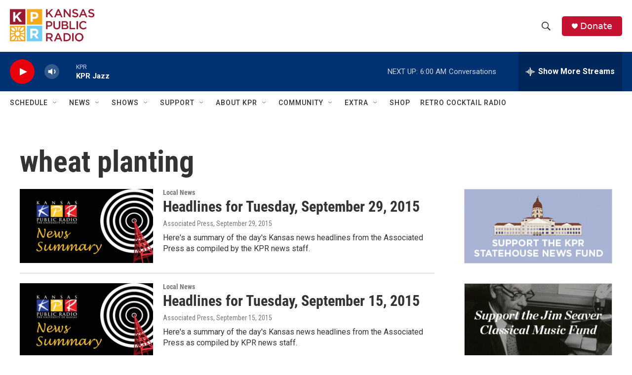

--- FILE ---
content_type: text/html; charset=utf-8
request_url: https://www.google.com/recaptcha/api2/aframe
body_size: 267
content:
<!DOCTYPE HTML><html><head><meta http-equiv="content-type" content="text/html; charset=UTF-8"></head><body><script nonce="6cbxZQQsPXLcQvA-PQ6Sag">/** Anti-fraud and anti-abuse applications only. See google.com/recaptcha */ try{var clients={'sodar':'https://pagead2.googlesyndication.com/pagead/sodar?'};window.addEventListener("message",function(a){try{if(a.source===window.parent){var b=JSON.parse(a.data);var c=clients[b['id']];if(c){var d=document.createElement('img');d.src=c+b['params']+'&rc='+(localStorage.getItem("rc::a")?sessionStorage.getItem("rc::b"):"");window.document.body.appendChild(d);sessionStorage.setItem("rc::e",parseInt(sessionStorage.getItem("rc::e")||0)+1);localStorage.setItem("rc::h",'1769324230826');}}}catch(b){}});window.parent.postMessage("_grecaptcha_ready", "*");}catch(b){}</script></body></html>